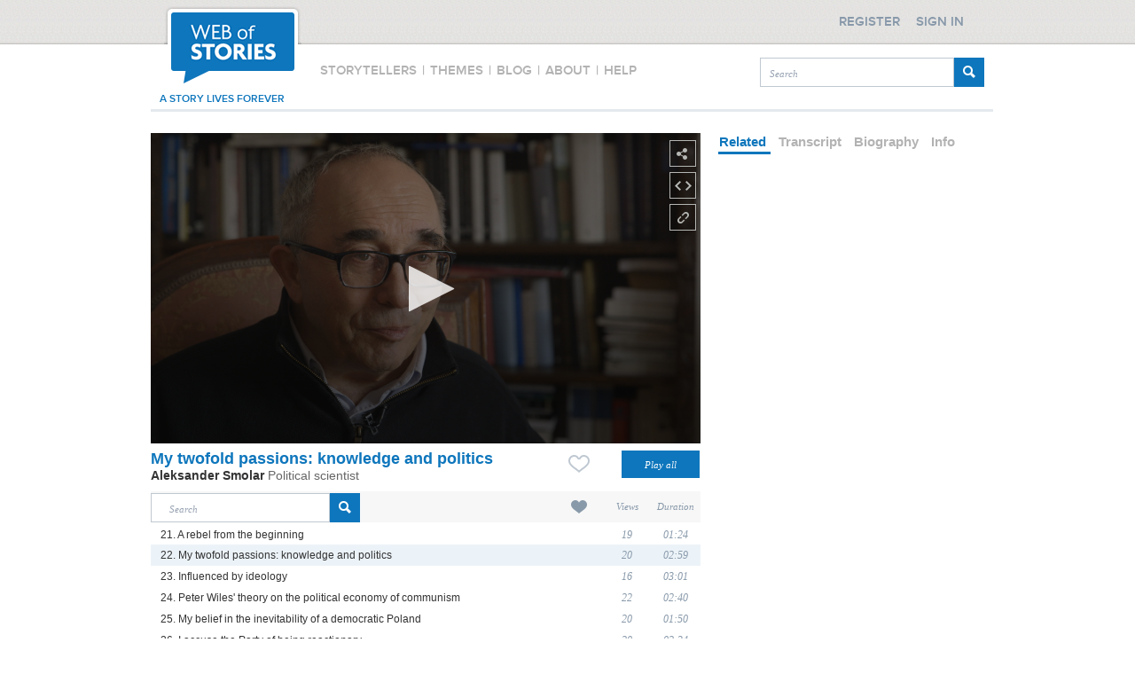

--- FILE ---
content_type: text/xml
request_url: https://s3-eu-west-1.amazonaws.com/eu-media1.webofstories.com/subs/50076/en/57336.xml
body_size: 3619
content:
<?xml version="1.0" encoding="utf-8" ?>
	<tt xmlns="http://www.w3.org/2006/10/ttaf1">
	 <head>
		<layout />
	  </head>
	  <body>
		<div xml:id="captions">
		
			<p begin="00:00:00" end="00:00:05">For a year I was at the polytechnic where  <br />I studied communication – I soon left.</p>
		
			<p begin="00:00:05" end="00:00:09">These days, it would probably be  <br />called something like electronics.</p>
		
			<p begin="00:00:09" end="00:00:16">I was there with our mutual friend, Marcel Łoziński  <br />– we were there together and spent a year there,</p>
		
			<p begin="00:00:16" end="00:00:21">he finished his degree, God knows what for, <br />whereas I was there for a year.</p>
		
			<p begin="00:00:21" end="00:00:27">I made a quick escape to university where  <br />I studied economics and then sociology.</p>
		
			<p begin="00:00:27" end="00:00:32">That was the world of my passionate interests.</p>
		
			<p begin="00:00:32" end="00:00:37">I mean, I always had twofold interests.</p>
		
			<p begin="00:00:37" end="00:00:44">Going back to the pivotal points in my life,</p>
		
			<p begin="00:00:44" end="00:00:52">one such point, which defined who I was and  <br />what I did, was that I always had two passions.</p>
		
			<p begin="00:00:52" end="00:01:00">There was a passion for knowledge,  <br />you could say in general – social sciences,</p>
		
			<p begin="00:01:00" end="00:01:07">by which I mean economics,  <br />sociology, political science,</p>
		
			<p begin="00:01:07" end="00:01:13">obviously, philosophy, history in so  <br />far as it was connected with politics.</p>
		
			<p begin="00:01:13" end="00:01:19">Politics interested me. It has been  <br />my passion throughout my life.</p>
		
			<p begin="00:01:19" end="00:01:23">Intellectual as well as practical,  <br />politics interested me,</p>
		
			<p begin="00:01:23" end="00:01:31">and as far as possible within the confines  <br />of the PPR, I was involved in politics.</p>
		
			<p begin="00:01:31" end="00:01:38">And those two sides which later were always there, </p>
		
			<p begin="00:01:38" end="00:01:43">you could say that one worked against the other.</p>
		
			<p begin="00:01:43" end="00:01:48">What I mean is that my involvement with politics </p>
		
			<p begin="00:01:48" end="00:01:53">limited my options for intellectual enrichment</p>
		
			<p begin="00:01:53" end="00:01:58">as well as for having a  <br />strong intellectual presence. </p>
		
			<p begin="00:01:58" end="00:02:03">On the other hand, my academic work  <br />obviously limited my political engagement. </p>
		
			<p begin="00:02:03" end="00:02:08">This was obvious, and it later became apparent.</p>
		
			<p begin="00:02:08" end="00:02:15">As for my political engagement  <br />while I was still a student,</p>
		
			<p begin="00:02:15" end="00:02:23">you could say that initially I followed a  <br />revisionist trend while I was still very young</p>
		
			<p begin="00:02:23" end="00:02:29">- this was still allowed at least at the University of Warsaw,</p>
		
			<p begin="00:02:29" end="00:02:32">where there was a pretty liberal atmosphere.</p>
		
			<p begin="00:02:32" end="00:02:42">I mean there was a kind of humanist interpretation of Marxism,</p>
		
			<p begin="00:02:42" end="00:02:47">and of course there were those atrocities  <br />which I knew about thanks to my father. </p>
		
			<p begin="00:02:47" end="00:02:54">I’d read that so-called report by Khrushchev  <br />for the 20th rally of the KPZR in ’56.</p>
		
			<p begin="00:02:54" end="00:02:59">I knew a lot very quickly.</p>
		
		</div>
	  </body>
	</tt>

--- FILE ---
content_type: text/javascript
request_url: https://www.webofstories.com/scripts/tabs.js
body_size: 1038
content:
var Tabs = {

	init : function(tab) {
		$("." + tab).each(function(index) {
			var id = $(this).attr("id");
			var x = id.split("_");

			if (index > 0) {
				$("#" + x[0]).hide();
			} else {
				$(this).addClass("menuSelected");
			}

			$(this).click(function() {
				$("." + tab + "Content").hide();
				var id = $(this).attr("id");
				var x = id.split("_");
				$("#" + x[0]).show();
				$("." + tab).removeClass("menuSelected");
				$(this).addClass("menuSelected");
			});
		});
	}
};

var Tabs2 = {

	init : function(tab) {
		$("." + tab).each(function(index) {
			var id = $(this).attr("id");
			var x = id.split("_");

			if (index > 0) {
				$("#" + x[0]).hide();
			} else {
				$(this).addClass("tabSelected");
			}

			$(this).click(function() {
				$("." + tab + "Content").hide();
				var id = $(this).attr("id");
				var x = id.split("_");
				$("#" + x[0]).show();
				$("." + tab).removeClass("tabSelected");
				$(this).addClass("tabSelected");
			});
		});
	}
};


